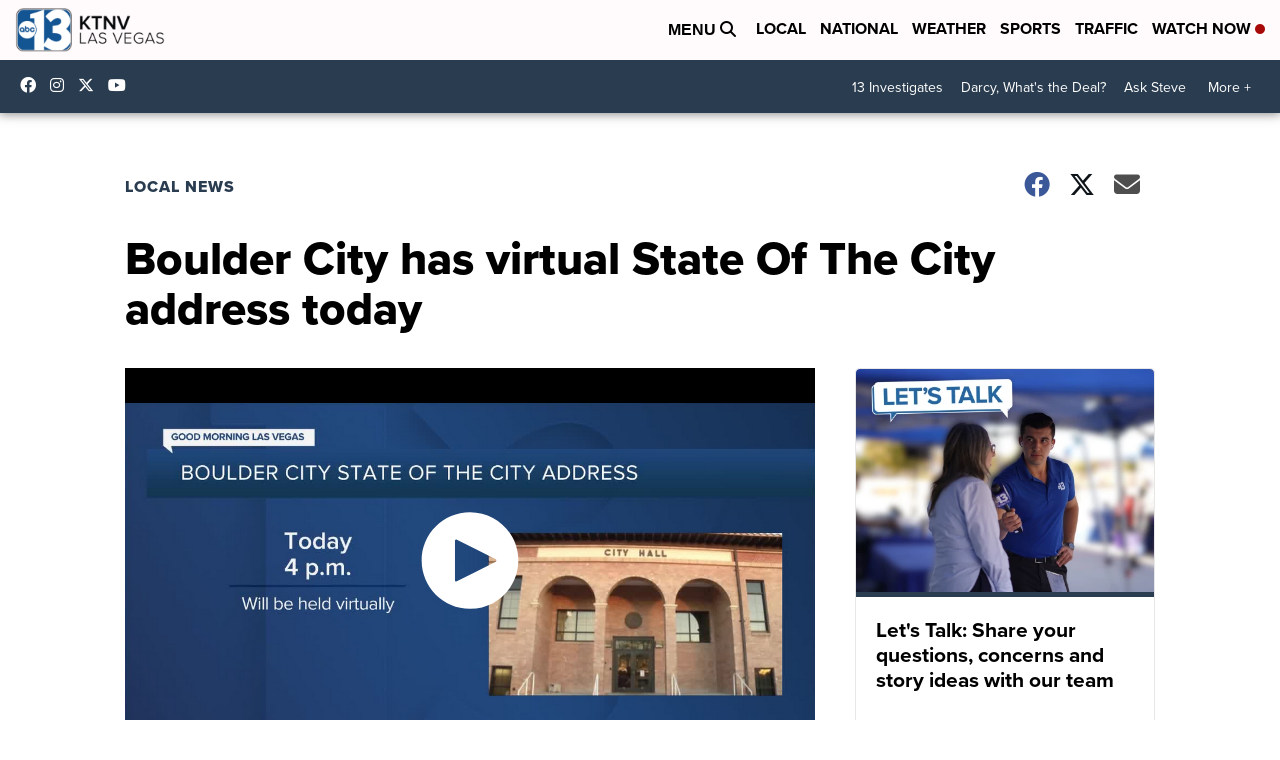

--- FILE ---
content_type: application/javascript; charset=utf-8
request_url: https://fundingchoicesmessages.google.com/f/AGSKWxVFtr_0zkskq2OWO99mOeqqy1yMYFg3xE-tpjwZp7u2NLMoL2eCzJJjGIYP14MpmzTSTzs83pHkHupw2Py5PbS8lm2OpWdTyonqNbTOTWEhT59tePLN8Dee1mmroggpb42XmCaQuYptVB-dqf_6mvysbcJyITem1Pkihp4hfxM87xCcNHd1Ye7K3JZS/_/ad728s./story_ads_=468x80_/adinjector_.ads.darla.
body_size: -1291
content:
window['837995ac-c6f5-4821-b699-1df3b0f85837'] = true;